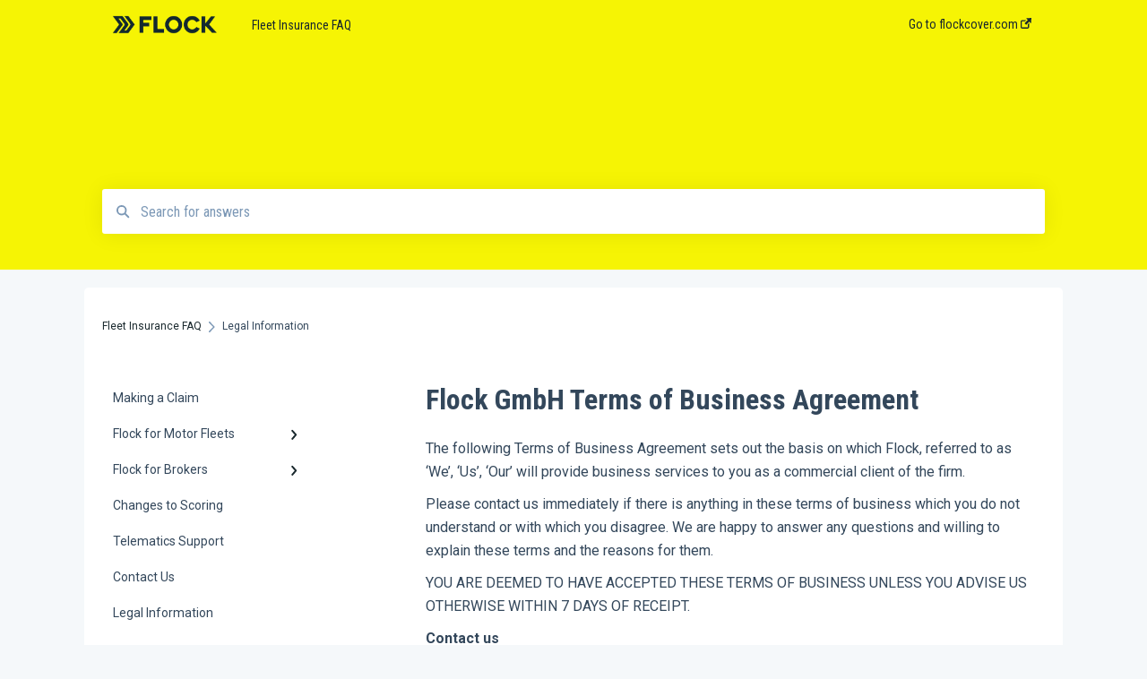

--- FILE ---
content_type: text/html; charset=UTF-8
request_url: https://help.flockcover.com/flock-gmbh-terms-of-business-agreement
body_size: 11225
content:
<!doctype html><html lang="en"><head>
    
    <meta charset="utf-8">
    
    <title>
      Flock GmbH Terms of Business Agreement
    </title>
    
    <meta name="description" content="The following Terms of Business Agreement sets out the basis on which Flock, referred to as ‘We’, ‘Us’, ‘Our’ will provide business services to you as a commercial client of the firm. Please contact u">
    <meta name="viewport" content="width=device-width, initial-scale=1">

    <script src="/hs/hsstatic/jquery-libs/static-1.1/jquery/jquery-1.7.1.js"></script>
<script>hsjQuery = window['jQuery'];</script>
    <meta property="og:description" content="The following Terms of Business Agreement sets out the basis on which Flock, referred to as ‘We’, ‘Us’, ‘Our’ will provide business services to you as a commercial client of the firm. Please contact u">
    <meta property="og:title" content="Flock GmbH Terms of Business Agreement">
    <meta name="twitter:description" content="The following Terms of Business Agreement sets out the basis on which Flock, referred to as ‘We’, ‘Us’, ‘Our’ will provide business services to you as a commercial client of the firm. Please contact u">
    <meta name="twitter:title" content="Flock GmbH Terms of Business Agreement">

    

    
    <link rel="stylesheet" href="/hs/hsstatic/ContentIcons/static-1.198/fontawesome/5.0.10/css/fontawesome-all.min.css">
<style>
a.cta_button{-moz-box-sizing:content-box !important;-webkit-box-sizing:content-box !important;box-sizing:content-box !important;vertical-align:middle}.hs-breadcrumb-menu{list-style-type:none;margin:0px 0px 0px 0px;padding:0px 0px 0px 0px}.hs-breadcrumb-menu-item{float:left;padding:10px 0px 10px 10px}.hs-breadcrumb-menu-divider:before{content:'›';padding-left:10px}.hs-featured-image-link{border:0}.hs-featured-image{float:right;margin:0 0 20px 20px;max-width:50%}@media (max-width: 568px){.hs-featured-image{float:none;margin:0;width:100%;max-width:100%}}.hs-screen-reader-text{clip:rect(1px, 1px, 1px, 1px);height:1px;overflow:hidden;position:absolute !important;width:1px}
</style>

<style>
  @font-face {
    font-family: "Roboto";
    font-weight: 400;
    font-style: normal;
    font-display: swap;
    src: url("/_hcms/googlefonts/Roboto/regular.woff2") format("woff2"), url("/_hcms/googlefonts/Roboto/regular.woff") format("woff");
  }
  @font-face {
    font-family: "Roboto";
    font-weight: 700;
    font-style: normal;
    font-display: swap;
    src: url("/_hcms/googlefonts/Roboto/700.woff2") format("woff2"), url("/_hcms/googlefonts/Roboto/700.woff") format("woff");
  }
  @font-face {
    font-family: "Roboto Condensed";
    font-weight: 400;
    font-style: normal;
    font-display: swap;
    src: url("/_hcms/googlefonts/Roboto_Condensed/regular.woff2") format("woff2"), url("/_hcms/googlefonts/Roboto_Condensed/regular.woff") format("woff");
  }
  @font-face {
    font-family: "Roboto Condensed";
    font-weight: 700;
    font-style: normal;
    font-display: swap;
    src: url("/_hcms/googlefonts/Roboto_Condensed/700.woff2") format("woff2"), url("/_hcms/googlefonts/Roboto_Condensed/700.woff") format("woff");
  }
</style>

    

    
<!--  Added by GoogleTagManager integration -->
<script>
var _hsp = window._hsp = window._hsp || [];
window.dataLayer = window.dataLayer || [];
function gtag(){dataLayer.push(arguments);}

var useGoogleConsentModeV2 = true;
var waitForUpdateMillis = 1000;



var hsLoadGtm = function loadGtm() {
    if(window._hsGtmLoadOnce) {
      return;
    }

    if (useGoogleConsentModeV2) {

      gtag('set','developer_id.dZTQ1Zm',true);

      gtag('consent', 'default', {
      'ad_storage': 'denied',
      'analytics_storage': 'denied',
      'ad_user_data': 'denied',
      'ad_personalization': 'denied',
      'wait_for_update': waitForUpdateMillis
      });

      _hsp.push(['useGoogleConsentModeV2'])
    }

    (function(w,d,s,l,i){w[l]=w[l]||[];w[l].push({'gtm.start':
    new Date().getTime(),event:'gtm.js'});var f=d.getElementsByTagName(s)[0],
    j=d.createElement(s),dl=l!='dataLayer'?'&l='+l:'';j.async=true;j.src=
    'https://www.googletagmanager.com/gtm.js?id='+i+dl;f.parentNode.insertBefore(j,f);
    })(window,document,'script','dataLayer','GTM-5MB2FLC');

    window._hsGtmLoadOnce = true;
};

_hsp.push(['addPrivacyConsentListener', function(consent){
  if(consent.allowed || (consent.categories && consent.categories.analytics)){
    hsLoadGtm();
  }
}]);

</script>

<!-- /Added by GoogleTagManager integration -->

    <link rel="canonical" href="https://help.flockcover.com/flock-gmbh-terms-of-business-agreement">


<meta property="og:url" content="https://help.flockcover.com/flock-gmbh-terms-of-business-agreement">
<meta http-equiv="content-language" content="en">



    
      <link rel="shortcut icon" href="https://help.flockcover.com/hubfs/Frame%20347.png">
    
    <link href="//7052064.fs1.hubspotusercontent-na1.net/hubfs/7052064/hub_generated/template_assets/DEFAULT_ASSET/1767118688459/template_main.css" rel="stylesheet">
    <link href="//7052064.fs1.hubspotusercontent-na1.net/hubfs/7052064/hub_generated/template_assets/DEFAULT_ASSET/1767118684047/template__support-form.min.css" rel="stylesheet">
    <script type="text/javascript" src="//7052064.fs1.hubspotusercontent-na1.net/hubfs/7052064/hub_generated/template_assets/DEFAULT_ASSET/1767118686460/template_kbdom.min.js"></script>
    <style type="text/css" data-preview-theme="true">
      .kb-article, .kb-search__suggestions__article-content, .kb-search-results__description {
        font-family: 'Roboto';
      }
      h1, h2, h3, h3 a, h4, h4 a, h5, h6, .kb__text-link, .kb__text-link-small, .kb-header, .kb-sticky-footer,
      .kb-search__suggestions__article-title, .kb-search-results__title,
      #hs_form_target_kb_support_form input.hs-button, #hs_form_target_kb_support_form label, input, select, textarea, #hs_form_target_kb_support_form .hs-field-desc, #hs_form_target_kb_support_form .hs-richtext p {
        font-family: 'Roboto Condensed';
      }
      a,
      .kb-search__suggestions__breadcrumb,
      .kb-header__nav .kbui-dropdown__link {
        color: #19282d;
      }
      .kb-header,
      .kb-header a,
      .kb-header button.kb-button--link {
        color: #19282d;
      }
      .kb-header svg * {
        fill: #19282d;
      }
      .kb-search-section {
        background-color: #f6f404;
      }
      .kb-search-section__title {
        color: #19282d;
      }
      .kb-search-section-with-image {
        background-image: url();
        background-size: cover;
        color: #ffffff;
        position: relative;
      }
      .kb-search-section-with-gradient {
        background-color: ;
        background-image: linear-gradient(180deg, #f6f404 0%, transparent 97%);
      }
      .kb-mobile-search-section {
        background-color: #ffffff;
      }
      .kb-search__suggestions a:hover,
      .kb-search__suggestions a:focus,
      .kb-category-menu li.active > a,
      .kb-category-menu li > a:hover {
        background-color: rgba(25, 40, 45, .1);
      }
      .kb-theme--cards .kb-category-menu li.active > a,
      .kb-theme--cards .kb-category-menu li > a:hover {
        background-color: transparent;
      }
      .kb-breadcrumbs > ol > li > span,
      .kb-breadcrumbs > ol > li > a > span,
      .kb-breadcrumbs > .kb-breadcrumbs__mobile-back a {
        font-family: 'Roboto';
      }
      .kb-breadcrumbs__arrow--left * {
        fill: #19282d
      }
      .kb-sidebar .kb-category-menu a,
      .kb-mobile-menu .kb-mobile-menu__current-page,
      .kb-mobile-menu ul > li > a {
        font-family: 'Roboto';
      }
      .kb-header__logo img {
        max-height: 40px;
      }
      .kb-footer__logo img {
        max-height: 24px;
      }
      /* SVG SUPPORT */
      .kb-header__logo img[src$=".svg"] {
        height: 40px;
      }
      .kb-footer__logo img[src$=".svg"] {
        height: 24px;
      }
      /* MOBILE STYLES */
      .kb-mobile-menu,
      .kb-mobile-search__bar {
        background-color: #ffffff;
      }
      .kb-mobile-menu a,
      .kb-mobile-menu__current-page,
      .kb-mobile-search__input,
      .kb-search--open .kb-mobile-search__input {
        color: #111111
      }
      .kb-mobile-search__input::-webkit-input-placeholder {
        color: #111111
      }
      .kb-mobile-search__input::-moz-placeholder {
        color: #111111
      }
      .kb-mobile-search__input:-ms-input-placeholder {
        color: #111111
      }
      .kb-mobile-search__input:-moz-placeholder {
        color: #111111
      }
      .kb-mobile-search__mag * {
        fill: #111111
      }
      .kb-mobile-menu__arrow *,
      .kb-mobile-search__close * {
        stroke: #111111
      }
      @media (max-width: 767px) {
        .kb-header__nav {
          background-color: #ffffff
        }
        .kb-header,
        .kb-header a {
          color: #111111;
        }
        .kb-header svg * {
          fill: #111111;
        }
        .kb-theme--content.kb-page--index .kb-header__nav-toggle svg *,
        .kb-theme--content.kb-page--index .kb-header__nav-close svg *,
        .kb-theme--tiles.kb-page--index .kb-header__nav-toggle svg *,
        .kb-theme--tiles.kb-page--index .kb-header__nav-close svg *,
        .kb-theme--minimal .kb-header__nav-toggle svg *,
        .kb-theme--minimal .kb-header__nav-close svg *,
        .kb-theme--cards .kb-header__nav-toggle svg *,
        .kb-theme--cards .kb-header__nav-close svg *,
        .kb-theme--default .kb-header__nav-toggle svg *,
        .kb-theme--default .kb-header__nav-close svg * {
          fill: #19282d;
        }
      }
    </style>
  <meta name="generator" content="HubSpot"></head>
  <body class="kb-theme--tiles ">
<!--  Added by GoogleTagManager integration -->
<noscript><iframe src="https://www.googletagmanager.com/ns.html?id=GTM-5MB2FLC" height="0" width="0" style="display:none;visibility:hidden"></iframe></noscript>

<!-- /Added by GoogleTagManager integration -->

    <header>
      
      
  

  

  

  <div class="kb-header" data-preview-id="kb-header">
    <div class="kb-header-inner" id="kb-header">
      <div class="kb-header__logo">
        
          <img src="https://help.flockcover.com/hs-fs/hubfs/WebReadyLogo_Horizontal_TransparentBG.png?height=120&amp;name=WebReadyLogo_Horizontal_TransparentBG.png" alt="company logo">
        
      </div>
      <a class="kb-header__title" href="/">
        Fleet Insurance FAQ
      </a>
      <nav id="kb-header__nav" class="kb-header__nav" role="navigation">
        <ul>
          
          
            
<li class="kb-header__company-website-link">
  <a href="//flockcover.com" target="_blank" rel="noopener">
    Go to flockcover.com
    <svg width="12" height="12" xmlns="http://www.w3.org/2000/svg">
      <path d="M8.11 10.223V7.0472l1.308-1.3077v4.4835c0 .9323-.7628 1.6952-1.6953 1.6952H1.6952C.7628 11.9182 0 11.1553 0 10.223V4.1955C0 3.2628.7628 2.5 1.6952 2.5h4.4833L4.8707 3.8082H1.6952c-.2099 0-.3872.1771-.3872.3873v6.0275c0 .2098.1773.387.3872.387h6.0275c.21 0 .3873-.1772.3873-.387zM5.9428.4417L12.0137 0l-.442 6.0708L9.6368 4.136 6.0925 7.68 4.3333 5.9207l3.544-3.5442L5.9428.4417z" fill="#19282d" />
    </svg>
  </a>
</li>

          
          
          
          
        </ul>
      </nav>
      
      <div class="kb-header__nav-controls-container">
        <button id="kb-header__close-target" class="kb-header__nav-close" role="button" aria-label="Close main navigation menu" aria-controls="kb-header__nav kb-header__langs-nav">
          <span class="kb-icon close" aria-hidden="true">
            <svg width="16" height="17" xmlns="http://www.w3.org/2000/svg">
              <g fill="#2D3E50" fill-rule="nonzero">
                <path d="M15.07107 1.42893c.59587.59588.88893 1.23239.0505 2.07081L2.99975 15.62158c-.83842.83842-1.48089.5394-2.0708-.05051C.33305 14.97519.04 14.33868.87841 13.50026L13.00026 1.37842c.83842-.83842 1.48089-.5394 2.0708.05051z" />
                <path d="M15.07107 15.57107c-.59588.59587-1.23239.88893-2.07081.0505L.87842 3.49975C.04 2.66132.33902 2.01885.92893 1.42894 1.52481.83305 2.16132.54 2.99974 1.37841l12.12184 12.12184c.83842.83842.5394 1.48089-.05051 2.0708z" />
              </g>
            </svg>
          </span>
        </button>
        
        <button id="kb-header__main-nav-target" class="kb-header__nav-toggle" role="button" aria-label="Open main navigation menu" aria-controls="kb-header__nav">
          <span class="kb-icon menu">
            <svg width="25" height="17" xmlns="http://www.w3.org/2000/svg">
              <g fill="#2D3E50" fill-rule="nonzero">
                <path d="M24.56897 2.295c0 .85-.2931 1.513-1.72414 1.513H2.15517C.72414 3.808.43103 3.1365.43103 2.295c0-.85.2931-1.513 1.72414-1.513h20.68966c1.43103 0 1.72414.6715 1.72414 1.513zM24.56897 8.8315c0 .85-.2931 1.513-1.72414 1.513H2.15517c-1.43103 0-1.72414-.6715-1.72414-1.513 0-.85.2931-1.513 1.72414-1.513h20.68966c1.43103 0 1.72414.6715 1.72414 1.513zM24.56897 15.3595c0 .85-.2931 1.513-1.72414 1.513H2.15517c-1.43103 0-1.72414-.6715-1.72414-1.513 0-.85.2931-1.513 1.72414-1.513h20.68966c1.43103 0 1.72414.6715 1.72414 1.513z" />
              </g>
            </svg>
          </span>
        </button>
    </div>
    </div>
  </div>
  <!-- Mobile Menu -->
  <div class="kb-mobile-search-section">
    <div class="kb-mobile-header">
      <div class="kb-mobile-menu">
        <div class="kb-mobile-menu__current-page">
          
            
              
            
          
            
              
            
          
            
              
            
          
            
              
            
          
            
              
            
          
            
              
            
          
            
              
              Legal Information
              
            
          
          <svg class="kb-mobile-menu__arrow" width="12" height="7" xmlns="http://www.w3.org/2000/svg">
            <path d="M10.6817 1.6816l-4.5364 4-4.5364-3.9315" stroke="#00A38D" stroke-width="2" fill="none" fill-rule="evenodd" stroke-linecap="round" stroke-linejoin="round" />
          </svg>
        </div>
        <ul>
          
          <li>
            
            
            <a href="/making-a-claim">
              Making a Claim
            </a>
            <ul>
              
            </ul>
          </li>
          
          <li>
            
            
            <a href="/flock-for-motor-fleets">
              Flock for Motor Fleets
            </a>
            <ul>
              
              
              
              <li>
                <a href="/flock-for-motor-fleets#buying-motor-insurance">
                  Buying Motor Insurance
                </a>
              </li>
              
              
              
              <li>
                <a href="/flock-for-motor-fleets#policies-and-coverage">
                  Policies and Coverage
                </a>
              </li>
              
              
              
              <li>
                <a href="/flock-for-motor-fleets#motor-customers-portal">
                  Motor Customer's Portal
                </a>
              </li>
              
              
              
              <li>
                <a href="/flock-for-motor-fleets#telematics">
                  Telematics
                </a>
              </li>
              
              
              
              <li>
                <a href="/flock-for-motor-fleets#rebates">
                  Rebates
                </a>
              </li>
              
              
              
              <li>
                <a href="/flock-for-motor-fleets#safety-insights">
                  Safety Insights
                </a>
              </li>
              
            </ul>
          </li>
          
          <li>
            
            
            <a href="/flock-for-brokers">
              Flock for Brokers
            </a>
            <ul>
              
              
              
              <li>
                <a href="/flock-for-brokers#connected-insurance-policies">
                  Connected Insurance Policies
                </a>
              </li>
              
            </ul>
          </li>
          
          <li>
            
            
            <a href="/changes-to-scoring">
              Changes to Scoring 
            </a>
            <ul>
              
            </ul>
          </li>
          
          <li>
            
            
            <a href="/telematics-support">
              Telematics Support
            </a>
            <ul>
              
            </ul>
          </li>
          
          <li>
            
            
            <a href="/contact-us">
              Contact Us
            </a>
            <ul>
              
            </ul>
          </li>
          
          <li class="active open">
            
            
            <a href="/legal-information">
              Legal Information
            </a>
            <ul>
              
            </ul>
          </li>
          
        </ul>
      </div>
      <div class="kb-mobile-search kb-search" kb-language-tag="en" kb-group-id="51803592874">
        <div class="kb-mobile-search__placeholder"></div>
        <div class="kb-mobile-search__box">
          <div class="kb-mobile-search__bar">
            <svg class="kb-mobile-search__mag" width="15" height="15" xmlns="http://www.w3.org/2000/svg">
              <path d="M14.02 12.672l-3.64-3.64a5.687 5.687 0 0 0 1.06-3.312A5.726 5.726 0 0 0 5.72 0 5.726 5.726 0 0 0 0 5.72a5.726 5.726 0 0 0 5.72 5.72 5.687 5.687 0 0 0 3.311-1.06l3.641 3.64a.95.95 0 0 0 1.348 0 .953.953 0 0 0 0-1.348zm-8.3-3.139a3.813 3.813 0 1 1 0-7.626 3.813 3.813 0 0 1 0 7.626z" fill="#4A4A4A" fill-rule="evenodd" />
            </svg>
            <form action="/kb-search-results">
              <input type="text" class="kb-mobile-search__input kb-search__input" name="term" autocomplete="off" placeholder="Search for answers">
              <input type="hidden" name="ref" value="55619150645">
            </form>
            <svg class="kb-mobile-search__close" width="14" height="14" xmlns="http://www.w3.org/2000/svg">
              <g stroke="#4A4A4A" stroke-width="2" fill="none" fill-rule="evenodd" stroke-linecap="round" stroke-linejoin="round">
                <path d="M1 12.314L12.314 1M12.314 12.314L1 1" />
              </g>
            </svg>
          </div>
          <ul class="kb-search__suggestions"></ul>
        </div>
      </div>
    </div>
  </div>

  <script>
    kbDom.whenReady(function() {
          // Mobile Nav Menu
          var mobileToggle = function() {
            var navMenuOpen = document.getElementById('kb-header__main-nav-target');
            var langNavOpen = document.getElementById('kb-header__langs-nav-target');
            var navClose = document.getElementById('kb-header__close-target');

            navMenuOpen.addEventListener('click',function() {
              document.body.classList.toggle('kb-header__main-nav-open');
            });

            if (langNavOpen) {
            langNavOpen.addEventListener('click',function() {
              document.body.classList.toggle('kb-header__lang-nav-open');
            });
            }

            navClose.addEventListener('click',function() {
              document.body.classList.remove('kb-header__main-nav-open');
              document.body.classList.remove('kb-header__lang-nav-open');
            });

          };
          window.addEventListener('click', mobileToggle);
          mobileToggle();

      kbDom.initDropdown(document.querySelector('[data-kbui-dropdown-contents="lang-switcher"]'))

      // Mobile Cat Menu
      document.querySelector('.kb-mobile-menu__current-page').addEventListener('click',function() {
        document.querySelector('.kb-mobile-header').classList.toggle('menu-open');
      });
      document.querySelector('.kb-mobile-search__mag').addEventListener('click',function() {
        document.querySelector('.kb-mobile-header').classList.toggle('search-open');
        if (document.querySelector('.kb-mobile-header').classList.contains('search-open')) {
          document.querySelector('.kb-mobile-search__input').focus();
        }
      });
      document.querySelector('.kb-mobile-search__close').addEventListener('click',function() {
        document.querySelector('.kb-mobile-header').classList.remove('search-open');
      });
    });
  </script>
      
<div class="kb-search-section kb-search-section--narrow   ">
  <div class="kb-search-section__content content-container">
    <div class="kb-search" kb-language-tag="en" kb-group-id="51803592874">
      <div class="kb-search__placeholder"></div>
      <div class="kb-search__box">
        <div class="kb-search__bar">
          <svg class="kb-search__mag" width="15" height="15" xmlns="http://www.w3.org/2000/svg">
            <path d="M14.02 12.672l-3.64-3.64a5.687 5.687 0 0 0 1.06-3.312A5.726 5.726 0 0 0 5.72 0 5.726 5.726 0 0 0 0 5.72a5.726 5.726 0 0 0 5.72 5.72 5.687 5.687 0 0 0 3.311-1.06l3.641 3.64a.95.95 0 0 0 1.348 0 .953.953 0 0 0 0-1.348zm-8.3-3.139a3.813 3.813 0 1 1 0-7.626 3.813 3.813 0 0 1 0 7.626z" fill="#4A4A4A" fill-rule="evenodd" />
          </svg>
          <form action="/kb-search-results">
            <input type="text" class="kb-search__input" name="term" autocomplete="off" placeholder="Search for answers" required>
          </form>
          <svg class="kb-search__close" width="14" height="14" xmlns="http://www.w3.org/2000/svg">
            <g stroke="#4A4A4A" stroke-width="2" fill="none" fill-rule="evenodd" stroke-linecap="round" stroke-linejoin="round">
              <path d="M1 12.314L12.314 1M12.314 12.314L1 1" />
            </g>
          </svg>
        </div>
        <ul class="kb-search__suggestions"></ul>
      </div>
    </div>
  </div>
</div>
      
    </header>
    <main data-preview-id="kb-article-main">
      
<div class="content-container-outer">
  <div class="content-container">
    
<div class="kb-breadcrumbs">
  <div class="kb-breadcrumbs__mobile-back">
    <svg class="kb-breadcrumbs__arrow kb-breadcrumbs__arrow--left" width="7" height="12" xmlns="http://www.w3.org/2000/svg">
      <path d="M.055 5.7194c.018-.045.0518-.0835.0795-.125.0166-.0255.0322-.052.0489-.0775.007-.011.0116-.024.0216-.034L5.2426.2328c.2877-.3.7662-.3115 1.0685-.026a.7468.7468 0 0 1 .0262 1.0605L1.7954 6l4.5419 4.733a.7462.7462 0 0 1-.0262 1.0601.7563.7563 0 0 1-.5214.207.7568.7568 0 0 1-.547-.2325L.205 6.5174c-.01-.0105-.0146-.023-.0216-.0345-.0167-.025-.0323-.0515-.0489-.077-.0277-.0415-.0615-.08-.0796-.125-.0186-.0455-.0222-.0935-.0312-.141C.0147 6.0934 0 6.0474 0 5.9999c0-.047.0146-.093.0237-.1395.009-.0475.0126-.096.0312-.141" fill="#7C98B6" fill-rule="evenodd" />
    </svg>
    <a href="/">Back to home</a>
  </div>
  <ol itemscope itemtype="http://schema.org/BreadcrumbList">
    <li itemprop="itemListElement" itemscope itemtype="http://schema.org/ListItem">
      <a itemprop="item" href="/">
        <span itemprop="name">Fleet Insurance FAQ</span>
      </a>
      <meta itemprop="position" content="1">
    </li>
    
      
        
      
        
      
        
      
        
      
        
      
        
      
        
          <svg class="kb-breadcrumbs__arrow kb-breadcrumbs__arrow--right" width="7" height="12" xmlns="http://www.w3.org/2000/svg">
            <path d="M6.4905 5.7194c-.018-.045-.0518-.0835-.0795-.125-.0167-.0255-.0323-.052-.049-.0775-.007-.011-.0115-.024-.0216-.034L1.3028.2328c-.2876-.3-.7662-.3115-1.0684-.026a.7468.7468 0 0 0-.0262 1.0605L4.75 6l-4.542 4.733a.7462.7462 0 0 0 .0263 1.0601.7563.7563 0 0 0 .5213.207.7568.7568 0 0 0 .5471-.2325l5.0376-5.2501c.0101-.0105.0146-.023.0217-.0345.0166-.025.0322-.0515.0489-.077.0277-.0415.0614-.08.0795-.125.0187-.0455.0222-.0935.0313-.141.009-.0465.0237-.0925.0237-.14 0-.047-.0147-.093-.0237-.1395-.009-.0475-.0126-.096-.0313-.141" fill="#7C98B6" fill-rule="evenodd" />
          </svg>
          <li itemprop="itemListElement" itemscope itemtype="http://schema.org/ListItem">
            
              <span itemprop="name">Legal Information</span>
            
            <meta itemprop="position" content="2">
          </li>
          
        
      
    
  </ol>
</div>
    <div class="main-body">
      <div class="kb-sidebar">
        
<div class="kb-category-menu">
  <ul>
    
    <li>
        
        
      <a href="/making-a-claim">
        <div class="kb-category-menu-option" data-id="55620956940">
          <span class="kb-category-menu-option__color-bar" style="background-color: #19282d;"></span>
          Making a Claim
        </div>
        
      </a>
      <ul>
        
      </ul>
    </li>
    
    <li>
        
        
      <a href="/flock-for-motor-fleets">
        <div class="kb-category-menu-option" data-id="55620956932">
          <span class="kb-category-menu-option__color-bar" style="background-color: #19282d;"></span>
          Flock for Motor Fleets
        </div>
        
        <div>
          <svg width="12" height="7" xmlns="http://www.w3.org/2000/svg">
            <path d="M10.6817 1.6816l-4.5364 4-4.5364-3.9315" stroke="#19282d" stroke-width="2" fill="none" fill-rule="evenodd" stroke-linecap="round" stroke-linejoin="round" />
          </svg>
        </div>
        
      </a>
      <ul>
        
        <li data-id="55620956934">
          
          
          <a href="/flock-for-motor-fleets#buying-motor-insurance">
            <span class="kb-category-menu-option__color-bar" style="background-color: #19282d;"></span>
            Buying Motor Insurance
          </a>
        </li>
        
        <li data-id="55620956944">
          
          
          <a href="/flock-for-motor-fleets#policies-and-coverage">
            <span class="kb-category-menu-option__color-bar" style="background-color: #19282d;"></span>
            Policies and Coverage
          </a>
        </li>
        
        <li data-id="59827731586">
          
          
          <a href="/flock-for-motor-fleets#motor-customers-portal">
            <span class="kb-category-menu-option__color-bar" style="background-color: #19282d;"></span>
            Motor Customer's Portal
          </a>
        </li>
        
        <li data-id="66607815070">
          
          
          <a href="/flock-for-motor-fleets#telematics">
            <span class="kb-category-menu-option__color-bar" style="background-color: #19282d;"></span>
            Telematics
          </a>
        </li>
        
        <li data-id="95221495721">
          
          
          <a href="/flock-for-motor-fleets#rebates">
            <span class="kb-category-menu-option__color-bar" style="background-color: #19282d;"></span>
            Rebates
          </a>
        </li>
        
        <li data-id="95217009580">
          
          
          <a href="/flock-for-motor-fleets#safety-insights">
            <span class="kb-category-menu-option__color-bar" style="background-color: #19282d;"></span>
            Safety Insights
          </a>
        </li>
        
      </ul>
    </li>
    
    <li>
        
        
      <a href="/flock-for-brokers">
        <div class="kb-category-menu-option" data-id="55620956942">
          <span class="kb-category-menu-option__color-bar" style="background-color: #19282d;"></span>
          Flock for Brokers
        </div>
        
        <div>
          <svg width="12" height="7" xmlns="http://www.w3.org/2000/svg">
            <path d="M10.6817 1.6816l-4.5364 4-4.5364-3.9315" stroke="#19282d" stroke-width="2" fill="none" fill-rule="evenodd" stroke-linecap="round" stroke-linejoin="round" />
          </svg>
        </div>
        
      </a>
      <ul>
        
        <li data-id="95230580845">
          
          
          <a href="/flock-for-brokers#connected-insurance-policies">
            <span class="kb-category-menu-option__color-bar" style="background-color: #19282d;"></span>
            Connected Insurance Policies
          </a>
        </li>
        
      </ul>
    </li>
    
    <li>
        
        
      <a href="/changes-to-scoring">
        <div class="kb-category-menu-option" data-id="94663261881">
          <span class="kb-category-menu-option__color-bar" style="background-color: #19282d;"></span>
          Changes to Scoring 
        </div>
        
      </a>
      <ul>
        
      </ul>
    </li>
    
    <li>
        
        
      <a href="/telematics-support">
        <div class="kb-category-menu-option" data-id="55646274612">
          <span class="kb-category-menu-option__color-bar" style="background-color: #19282d;"></span>
          Telematics Support
        </div>
        
      </a>
      <ul>
        
      </ul>
    </li>
    
    <li>
        
        
      <a href="/contact-us">
        <div class="kb-category-menu-option" data-id="55620956936">
          <span class="kb-category-menu-option__color-bar" style="background-color: #19282d;"></span>
          Contact Us
        </div>
        
      </a>
      <ul>
        
      </ul>
    </li>
    
    <li class="open">
        
        
      <a href="/legal-information">
        <div class="kb-category-menu-option" data-id="55617965928">
          <span class="kb-category-menu-option__color-bar" style="background-color: #19282d;"></span>
          Legal Information
        </div>
        
      </a>
      <ul>
        
      </ul>
    </li>
    
  </ul>
</div>

<script>
  kbDom.whenReady(function() {
    document.querySelectorAll('.kb-category-menu svg').forEach(function(el) {
      el.addEventListener('click', function(e) {
        e.preventDefault();
        var li = kbDom.closest('li', this);
        if (li) {
          li.classList.toggle('open');
        }
      });
    })
  })
</script>
      </div>
      <div class="kb-content">
        



<div class="kb-article tinymce-content">
  <h1><span id="hs_cos_wrapper_name" class="hs_cos_wrapper hs_cos_wrapper_meta_field hs_cos_wrapper_type_text" style="" data-hs-cos-general-type="meta_field" data-hs-cos-type="text">Flock GmbH Terms of Business Agreement</span></h1>
   <p>The following Terms of Business Agreement sets out the basis on which Flock, referred to as ‘We’, ‘Us’, ‘Our’ will provide business services to you as a commercial client of the firm.</p>
<p>Please contact us immediately if there is anything in these terms of business which you do not understand or with which you disagree. We are happy to answer any questions and willing to explain these terms and the reasons for them.</p>
<p>YOU ARE DEEMED TO HAVE ACCEPTED THESE TERMS OF BUSINESS UNLESS YOU ADVISE US OTHERWISE WITHIN 7 DAYS OF RECEIPT.</p>
<p><strong>Contact us</strong></p>
<p>01234480260</p>
<p><a href="mailto:support@flockcover.com" rel="noopener">support@flockcover.com</a></p>
<p>Operating Hours – 9-6 Monday - Friday</p>
<h3><strong>About us</strong></h3>
<p>Flock GmbH is a Registered Intermediary, an insurance agent with authorisation according to § 34 d para. 1 GewO [German Trade Regulation] with registration number: [D-PKLM-NLE3N-49].</p>
<p>The supervisory authority responsible for the activity of Flock GmbH as an insurance agent is the “deutsche Industrie- und Handelskammer (DIHK) e.V.” [German Chamber of Industry and Commerce], Breite Straße 29, 10178 Berlin, The authorisation was issued by the “Handelskammer zu Dortmund” [Dortmund Chamber of Commerce], Märkische Str. 120, 44141 Dortmund Germany Chamber of Commerce],</p>
<p>You can check these details online at <a href="http://www.vermittlerregister.info" target="_blank" rel="nofollow noopener noreferrer">www.vermittlerregister.info</a></p>
<p>Flock GmbH is a wholly-owned subsidiary of Flock Limited who is registered in England and Wales (Company No. 9503380). Registered office: Second Floor, Wilson's Corner, 23 - 25 Wilson Street, London, United Kingdom, EC2M 2TE</p>
<h3><strong>Our scope of service</strong></h3>
<p>We offer a range of insurance products and have access to leading insurers in the marketplace. When we arrange your insurance, we will provide information only about a policy from one or more insurance undertakings. We will act on behalf of the insurer when arranging your insurance.</p>
<h3><strong>Protecting your information</strong></h3>
<p>We take your privacy extremely seriously and we will only use your personal details in line with our Privacy Policy. Please read our <a href="https://help.flockcover.com/privacy-policy" rel="noopener">Privacy Policy</a> carefully and contact us immediately if you have any queries. Where necessary, for example where we would like to use your data for some marketing purposes, we shall ask for your specific consent to do so. Your personal information includes all of the details you have given us to process your insurance policy (we will not ask for more information than is necessary). We may share your data with Third Parties for the provision and ongoing performance of your insurance policy. Your data may be transferred outside the UK. We will not sell, rent or trade your data under any circumstances. All of the personal information you supply to us will be handled strictly in accordance with the applicable Data Protection regulations and legislation.</p>
<h3><strong>Fair Processing Notice</strong></h3>
<p>In your dealings with us you may provide us with information that may include data that is known as personal data. We will process your personal data to allow us to provide you with our services in quoting for, arranging and administering your insurances. Such data will also be used to manage future communications between ourselves about insurance, where you have agreed, or in circumstances where to do so will be in our mutual interests. Please email <a href="mailto:support@flockcover.com" rel="noopener">support@flockcover.com</a>&nbsp;or speak to one of our staff if you want to opt out of such communications. We will only grant access to or share your data within our firm, with other authorised third parties and product and service providers such as insurers where we are entitled to do so by law under lawful data processing. If you require further information on how we process your data, please click here to see our Privacy Notice.</p>
<h3><strong>How to claim</strong></h3>
<p>You can notify a claim online or via the mobile app at any time. This should be done as soon as you become aware of any incident which could give rise to a claim which is in accordance with the terms of your policy. If in doubt about how to notify a claim please <a href="https://help.flockcover.com/how-do-i-contact-flock" rel="noopener">contact us</a> directly.</p>
<h3><strong>Fees and charges</strong></h3>
<p>The total premium cost includes Insurance Premium Tax as stated in your policy documents and includes a Distribution Fee from our payment partner Stripe. The fee is currently 1.4% + 20p for major European Cards. For more information <a href="https://help.flockcover.com/what-is-the-breakdown-of-my-policy-price" rel="noopener">see here</a>.</p>
<h3><strong>Our earnings</strong></h3>
<p>When we sell you a policy the insurer pays us a percentage commission from the total premium that you are charged. If the type of policy we sell reaches specific profit targets the insurer may also pay us an additional bonus.</p>
<p>You are entitled, at any time, to request information regarding any commission which we may have received as a result of placing your insurance business or arranging premium finance.</p>
<p>Please be assured that at no time will the way in which we are remunerated conflict with our responsibilities to meet your needs and treat you fairly.</p>
<h3><strong>Block transfers</strong></h3>
<p>In respect of some classes of insurance, we may operate block insurance arrangements in order to provide competitive terms. This is where we place all insurances of a certain type with one insurer who can provide particularly competitive terms for all our customers. On occasions, it will be necessary for us to transfer such blocks from one insurer to another where this is beneficial for our clients. This Terms of Business Agreement constitutes both your acceptance that we may do this and your prior request for us so to do.</p>
<h3><strong>Protecting your money</strong></h3>
<p>Prior to your premium being forwarded to the insurer (or forwarded to you in the event of a premium refund), we hold your money as an agent of the insurer with which we arrange your insurance. Where we hold premium as the agent of the insurer it is regarded as received by the insurer.</p>
<p>We may transfer your premiums to the insurer through another party, such as a broker or underwriting agent for the purposes of effecting a transaction.</p>
<p>By accepting this Terms of Business Agreement, you are giving your consent for us to treat your money in this way. Please notify us immediately if you have any objection or query.</p>
<h3><strong>Complaints</strong></h3>
<p>It is our intention to provide a high level of service at all times. However, if you have reason to make a complaint about our service you should contact us immediately using the contact details on the first page of this document.</p>
<p>You may be entitled to refer the matter subsequently to the Insurance Ombudsman e.V. P.O. Box 08 06 32 10006 Berlin. <a href="http://www.versicherungsombudsmann.de" target="_blank" rel="nofollow noopener noreferrer">www.versicherungsombudsmann.de</a></p>
<p>The European Union provides a platform for online dispute resolution (OS platform), which you can find at: <a href="http://ec.europa.eu/consumers/odr/" target="_blank" rel="nofollow noopener noreferrer">http://ec.europa.eu/consumers/odr/</a> find.</p>
<p><strong>Money laundering/Proceeds of crime</strong></p>
<p>We are obliged to report to the appropriate enforcement agency any suspicion of money laundering or terrorist financing activity and we are prohibited from disclosing any such report.</p>
<h3><strong>Adequacy of insurance values</strong></h3>
<p>It is the responsibility of the insured to ensure that all sums insured and policy limits are adequate. It is strongly recommended that the appropriate Professional (e.g. Surveyor/Accountant) be consulted to ensure that the sums insured and limits under the policy are suitable.</p>
<h3><strong>Conflicts of interest/Customers best interests</strong></h3>
<p>When acting for you as your agent in arranging your insurance and assisting you in the event of a claim; we will always act honestly, fairly and professionally ensuring your best interests are our priority. In certain circumstances, we may act for and owe duties of care to insurers and/or other parties. Where we become aware of any actual or potential conflict of interest with our duty to you, we will inform you of the situation and the options available to you before we proceed.</p>
<h3><strong>Insurer security</strong></h3>
<p>The insurers we use are regulated and are required to have adequate capital resources. However, we cannot guarantee the solvency of any insurer we place business with. An insolvent insurer may be unable to pay claims or may be unable to pay them in full and you may have to pay a further premium to pay for alternative insurance cover.</p>
<h3><strong>Termination</strong></h3>
<p>You or we may terminate authority to act in connection with your insurance arrangements at any time. Notice of termination must be given in writing and will be without prejudice to the completion of any transactions already commenced. Any business currently in progress will be completed unless we receive instructions to the contrary. Any premiums or fees outstanding will become payable immediately. In circumstances where we feel we cannot continue providing services to you, we will give you a minimum of 7 days’ notice.</p>
</div>

<script>
  kbDom.whenReady(function() {
    var smoothScroll = new smoothAnchorsScrolling();

    var articleSmoothScrolling = function() {
      function scrollToAnchor(state) {
        const anchorId = (state && state.anchorId) || null;
        if (!anchorId) {
          return;
        }
        var anchor = document.querySelector(
          '[id="' + anchorId.substring(1) + '"][data-hs-anchor="true"]'
        );
        smoothScroll.scrollTo(anchor);
      }

      document
        .querySelectorAll('a[href^="#"][rel*="noopener"]')
        .forEach(function(link) {
          // Adding the handler to the click event on each anchor link
          link.addEventListener('click', function(e) {
            e.preventDefault();
            var node = e.currentTarget;
            var targetAnchorId = decodeURI(node.hash);
            var state = { anchorId: targetAnchorId };

            scrollToAnchor(state);
            history.pushState(state, null, node.href);
          });
        });

      window.addEventListener('popstate', function(e) {
        if (e.state !== undefined) {
          scrollToAnchor(e.state);
        }
      });

      (function() {
        var targetAnchorId = decodeURI(window.location.hash);
        var initialState = {
          anchorId: targetAnchorId,
        };
        if (targetAnchorId) {
          setTimeout(function() {
            scrollToAnchor(initialState);
          }, 1);
        }
        history.pushState(initialState, null, '');
      })();
    };

    window.addEventListener('load', function(e) {
      articleSmoothScrolling();
    });
  });
</script>
        <div id="ka-feedback-form-container" portal-id="3837871" article-id="55619150645" knowledge-base-id="51803592874" article-language-tag="en" ungated-for-multi-language="true" enviro="prod" feedback-hubapi-domain="feedback.hubapi.com" js-feedback-domain="js.hubspotfeedback.com">
  <div id="ka-feedback-form"></div>
  <link rel="stylesheet" href="https://js.hubspotfeedback.com/feedbackknowledge.css">
  <script type="text/javascript" src="https://js.hubspotfeedback.com/feedbackknowledge.js"></script>
</div>
        

<div id="kb-related-articles-container" portal-id="3837871" knowledge-base-id="51803592874" article-id="55619150645" article-language="en" heading="Related articles" enviro="prod" public-hubapi-domain="public.hubapi.com">
  
    <div id="kb-related-articles"></div>
    <link rel="stylesheet" href="https://js.hubspotfeedback.com/relatedarticles.css">
    <script type="text/javascript" src="https://js.hubspotfeedback.com/relatedarticles.js"></script>
  
</div>
      </div>
    </div>
  </div>
</div>

    </main>
    <footer>
      





 







  


<div class="kb-sticky-footer" data-preview-id="kb-footer">
  <div class="kb-footer">
    
      <div class="kb-footer__center-aligned-content">
        
          <div class="kb-footer__logo">
            
              <img src="https://help.flockcover.com/hs-fs/hubfs/WebReadyLogo_Horizontal_TransparentBG.png?height=120&amp;name=WebReadyLogo_Horizontal_TransparentBG.png" alt="company logo">
            
          </div>
        
        
        
          <div class="kb-footer__social">
            <ul>
              
              <li><a href="https://www.facebook.com/flockcover" class="facebook" target="_blank" rel="noopener">
  
  <img src="https://static.hsstatic.net/TemplateAssets/static-1.329/img/hs_default_template_images/modules/Follow+Me+-+Email/facebook_square_black.png" alt="facebook_social_link_icon_alt_text">
</a></li>
              
              <li><a href="https://twitter.com/flockcover" class="twitter" target="_blank" rel="noopener">
  
  <img src="https://static.hsstatic.net/TemplateAssets/static-1.329/img/hs_default_template_images/modules/Follow+Me+-+Email/twitter_square_black.png" alt="twitter_social_link_icon_alt_text">
</a></li>
              
              <li><a href="https://www.linkedin.com/company/flockcover/" class="linkedin" target="_blank" rel="noopener">
  
  <img src="https://static.hsstatic.net/TemplateAssets/static-1.329/img/hs_default_template_images/modules/Follow+Me+-+Email/linkedin_square_black.png" alt="linkedin_social_link_icon_alt_text">
</a></li>
              
            </ul>
          </div>
        
      </div>
    
    
      <div class="kb-footer__links-container">
        <ul class="kb-footer__links columns__one">
          
            
<li class="kb-footer__company-website-link">
  <a href="//flockcover.com" target="_blank" rel="noopener">
    Go to flockcover.com
    <svg width="12" height="12" xmlns="http://www.w3.org/2000/svg">
      <path d="M8.11 10.223V7.0472l1.308-1.3077v4.4835c0 .9323-.7628 1.6952-1.6953 1.6952H1.6952C.7628 11.9182 0 11.1553 0 10.223V4.1955C0 3.2628.7628 2.5 1.6952 2.5h4.4833L4.8707 3.8082H1.6952c-.2099 0-.3872.1771-.3872.3873v6.0275c0 .2098.1773.387.3872.387h6.0275c.21 0 .3873-.1772.3873-.387zM5.9428.4417L12.0137 0l-.442 6.0708L9.6368 4.136 6.0925 7.68 4.3333 5.9207l3.544-3.5442L5.9428.4417z" fill="#19282d" />
    </svg>
  </a>
</li>

          
        </ul>
      </div>
    
  </div>
</div>
    </footer>
    
<!-- HubSpot performance collection script -->
<script defer src="/hs/hsstatic/content-cwv-embed/static-1.1293/embed.js"></script>

<!-- Start of HubSpot Analytics Code -->
<script type="text/javascript">
var _hsq = _hsq || [];
_hsq.push(["setContentType", "knowledge-article"]);
_hsq.push(["setCanonicalUrl", "https:\/\/help.flockcover.com\/flock-gmbh-terms-of-business-agreement"]);
_hsq.push(["setPageId", "55619150645"]);
_hsq.push(["setContentMetadata", {
    "contentPageId": 55619150645,
    "legacyPageId": "55619150645",
    "contentFolderId": null,
    "contentGroupId": 51803592874,
    "abTestId": null,
    "languageVariantId": 55619150645,
    "languageCode": "en",
    
    
}]);
</script>

<script type="text/javascript" id="hs-script-loader" async defer src="/hs/scriptloader/3837871.js"></script>
<!-- End of HubSpot Analytics Code -->


<script type="text/javascript">
var hsVars = {
    render_id: "264602e9-9cf9-4927-aa68-c97451c63bbd",
    ticks: 1767478072930,
    page_id: 55619150645,
    
    content_group_id: 51803592874,
    portal_id: 3837871,
    app_hs_base_url: "https://app.hubspot.com",
    cp_hs_base_url: "https://cp.hubspot.com",
    language: "en",
    analytics_page_type: "knowledge-article",
    scp_content_type: "",
    
    analytics_page_id: "55619150645",
    category_id: 6,
    folder_id: 0,
    is_hubspot_user: false
}
</script>


<script defer src="/hs/hsstatic/HubspotToolsMenu/static-1.432/js/index.js"></script>




    <script type="text/javascript" src="//7052064.fs1.hubspotusercontent-na1.net/hubfs/7052064/hub_generated/template_assets/DEFAULT_ASSET/1767118687456/template_purify.min.js"></script>
    <script type="text/javascript" src="//7052064.fs1.hubspotusercontent-na1.net/hubfs/7052064/hub_generated/template_assets/DEFAULT_ASSET/1767118685370/template_kb-search.min.js"></script>
    <script type="text/javascript" src="//7052064.fs1.hubspotusercontent-na1.net/hubfs/7052064/hub_generated/template_assets/DEFAULT_ASSET/1767118691309/template_sticky-header.min.js"></script>
    <script type="text/javascript" src="//7052064.fs1.hubspotusercontent-na1.net/hubfs/7052064/hub_generated/template_assets/DEFAULT_ASSET/1767118690543/template_smooth-anchors-scrolling.min.js"></script>
  
</body></html>